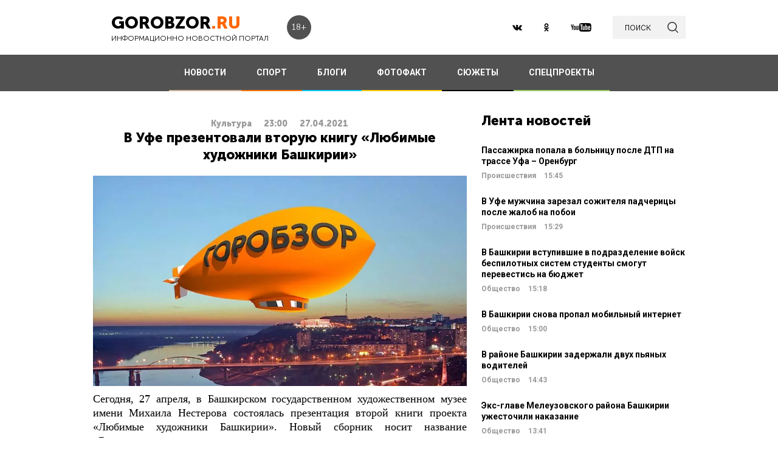

--- FILE ---
content_type: text/html; charset=UTF-8
request_url: https://gorobzor.ru/novosti/kultura/55909-v-ufe-prezentovali-vtoruyu-knigu-lyubimye-hudozhniki-bashkirii
body_size: 13984
content:
<!DOCTYPE html>
<html lang="ru-RU">
<head>






    <meta charset="UTF-8">
    <meta name="viewport" content="width=device-width, initial-scale=1">
    <meta name="viewport" content="width=device-width, initial-scale=1.0, maximum-scale=5.0">
    <meta name="yandex-verification" content="81f895f1150c3325"/>
    <link rel="icon" type="image/png" href="https://gorobzor.ru/images/xfavicon.png.pagespeed.ic.HXxD9uP7T8.webp"/>
    
    <title>В Уфе презентовали вторую книгу «Любимые художники Башкирии» — Новости Уфы и Башкирии</title>
	<meta name="image_src" content="https://gorobzor.ru/images/news-no-photo.jpg">
<meta name="referrer" content="origin">
<meta name="rights" content="GOROBZOR.RU">
<meta name="geo.region" content="RU-UFA">
<meta name="og:site_name" content="GOROBZOR.RU">
<meta property="og:updated_time" content="2021-04-27 23:00">
<meta property="og:image:secure_url" content="https://gorobzor.ru/novosti/kultura/55909-v-ufe-prezentovali-vtoruyu-knigu-lyubimye-hudozhniki-bashkirii">
<meta property="og:locality" content="Уфа">
<meta property="og:country_name" content="Россия">
<meta property="article:published_time" content="2021-04-27T23:00:00+05:00">
<meta property="article:modified_time" content="2021-04-27T23:00:00+05:00">
<meta property="article:section" content="Культура">
<meta property="article:tag" content="">
<meta name="robots" content="follow, index">
<meta itemscope="" itemprop="mainEntityOfPage" itemtype="https://schema.org/WebPage" itemid="https://gorobzor.ru/novosti/kultura/55909-v-ufe-prezentovali-vtoruyu-knigu-lyubimye-hudozhniki-bashkirii">
<meta name="description" content="В Уфе презентовали вторую книгу «Любимые художники Башкирии»">
<meta property="og:description" content="В Уфе презентовали вторую книгу «Любимые художники Башкирии»">
<meta name="twitter:description" content="В Уфе презентовали вторую книгу «Любимые художники Башкирии»">
<meta name="title" content="В Уфе презентовали вторую книгу «Любимые художники Башкирии»">
<meta property="fb:app_id" content="1194290054030690">
<meta property="og:title" content="В Уфе презентовали вторую книгу «Любимые художники Башкирии»">
<meta property="og:type" content="article">
<meta property="og:url" content="https://gorobzor.ru/novosti/kultura/55909-v-ufe-prezentovali-vtoruyu-knigu-lyubimye-hudozhniki-bashkirii">
<meta property="og:image" content="https://gorobzor.ru/images/news-no-photo.jpg">
<meta property="og:image:url" content="https://gorobzor.ru/images/news-no-photo.jpg">
<meta property="og:image:width" content="810">
<meta property="og:image:height" content="456">
<meta name="twitter:card" content="summary">
<meta name="twitter:title" content="В Уфе презентовали вторую книгу «Любимые художники Башкирии»">
<meta name="twitter:image:src" content="https://gorobzor.ru/images/news-no-photo.jpg">
<meta name="twitter:domain" content="https://gorobzor.ru">
<link href="/build/public-new/A.public.css,qv=0.4.pagespeed.cf.h1H1jPPaCC.css" rel="stylesheet">    
            <meta name="verify-admitad" content="7db9303169"/>
        <meta http-equiv="x-dns-prefetch-control" content="on">

    <link rel="preload" href="https://gorobzor.ru/build/public-new/fonts/MuseoSansCyrl700/MuseoSansCyrl700.woff2" as="font" type="font/woff2" crossorigin="anonymous">
    <link rel="preload" href="https://gorobzor.ru/build/public-new/fonts/MuseoSansCyrl300/MuseoSansCyrl300.woff2" as="font" type="font/woff2" crossorigin="anonymous">
    <link rel="preload" href="https://gorobzor.ru/build/public-new/fonts/MuseoSansCyrl900/MuseoSansCyrl900.woff2" as="font" type="font/woff2" crossorigin="anonymous">


   
    

    <meta name="csrf-param" content="_csrf">
    <meta name="csrf-token" content="o7NmeFGJa89WO7M5HOnyirrTW3oG6rxj86y75b6VlM7C2iUfC_gilhBrhGpOjcbi9p4BOTaI1y6q6-y0j-fsmA==">


    <script type="text/javascript">var app={site:'https://gorobzor.ru'};</script>

      
     <script src="https://widget.adplay.ru/fn/launch2285420.js" async charset="UTF-8"></script>
<script async src="https://jsn.24smi.net/smi.js"></script>
     
 </head>
<body>


        <div id="main-wrapper">
        <header id="main-header" class="c-main-header">
            <div class="c-main-header__content">
                <div class="c-main-header__item">
                    <a href="https://gorobzor.ru" class="c-logo-container">
                        <div class="c-logo-container__text">
                            <p class="c-logo-container__name">gorobzor<span class="c-logo-container__name-ru">.ru</span></p>
                            <p class="c-logo-container__slogan">информационно новостной портал</p>
                        </div>
                        <div class="c-logo-container__label">18+</div>
                    </a>
                </div>
                <div class="c-main-header__item">
                    <div class="c-main-header__c-weather c-weather">
                        <div class="c-weather__date">
                            <div class="c-weather__date-count">21</div>
                            <div class="c-weather__date-col">
                                <div class="c-weather__date-month">январь</div>
                                <div class="c-weather__date-day">среда</div>
                            </div>
                        </div>
                        <div class="c-weather__header">
                            <div class="c-weather__city">Уфа</div>
                           <!-- <div class="c-weather__info">
                                <span>0º</span>
                                <img class="c-weather__info-icon" src="https://gorobzor.ru/images/ya-weather/ovc.svg" alt="0º">
                            </div>-->
                        </div>
                    </div>
                </div>
                <div class="c-main-header__item">
                    <div class="c-main-header__c-social c-social">
                        <a href="https://vk.ru/gorobzor" class="c-social__item" target="_blank" rel="nofollow noopenner"><img class="lazyload" data-src="https://gorobzor.ru/images/vk.svg" alt=""></a>
                        
                        <a href="https://www.ok.ru/ufagorobzor.ru" class="c-social__item" target="_blank" rel="nofollow noopenner"><img class="lazyload" data-src="https://gorobzor.ru/images/ok.svg" alt=""></a>
                     <!--	   <a href="https://www.instagram.com/gorobzor/?hl=ru" class="c-social__item" target="_blank" rel="nofollow"><img src="https://gorobzor.ru/images/i.svg" alt=""></a>-->
                        <a href="https://www.youtube.com/channel/UCZqDkmZ_j3k39I-geF3_m_w" class="c-social__item" target="_blank" rel="nofollow noopenner"><img class="lazyload" data-src="https://gorobzor.ru/images/yb.svg" alt=""></a>
                        
                    </div>
                    <a href="/search" class="c-search-button">
                        <div>поиск</div>
                        <img src="https://gorobzor.ru/images/search-loop.svg" alt="">
                    </a>
                </div>
            </div>
        </header>
        <div class="c-main-nav">
            <div class="c-main-nav__content">
                <div class="c-main-nav__mob">
                    <div class="c-main-nav__mob-item">
                        <div class="c-main-nav__mob-a js-mob-menu-open">
                            <img src="https://gorobzor.ru/images/hamburger.svg" alt="" class="c-main-nav__mob-img">
                        </div>
                                                    <a href="/" class="c-main-nav__back-arr">
                                <img src="https://gorobzor.ru/images/back-page-white.svg" alt="" class="c-main-nav__mob-img">
                            </a>
                                            </div>
                    <div class="c-main-nav__mob-item">
                        <a href="https://gorobzor.ru" class="c-main-nav__c-logo-container c-logo-container">
                            <div class="c-logo-container__text">
                                <p class="c-logo-container__name">gorobzor<span class="c-logo-container__name-ru">.ru</span></p>
                                <p class="c-logo-container__slogan">информационно новостной портал</p>
                            </div>
                        </a>
                    </div>
                    <div class="c-main-nav__mob-item">
                        <div class="c-main-nav__mob-label">
                            18+
                        </div>
                    </div>
                </div>
                <nav id="js-mob-menu" class="c-main-nav__menu">
                    <div class="c-main-nav__menu-arr js-mob-menu-close"></div>
                    <a href="/novosti" class="c-main-nav__menu-item c-main-nav__menu-item_type_news
                        ">
                        НОВОСТИ</a>
                    <a href="/novosti-sporta" class="c-main-nav__menu-item c-main-nav__menu-item_type_news
                        " style="border-bottom-color: #FF7300;">
                        СПОРТ</a>
                    
                    
                    <a href="/blogi" class="c-main-nav__menu-item c-main-nav__menu-item_type_blog
                        ">
                        БЛОГИ</a>
                    <a href="/fotofakt" class="c-main-nav__menu-item c-main-nav__menu-item_type_fotofact
                        ">
                        ФОТОФАКТ</a>
  <a href="/stories" class="c-main-nav__menu-item c-main-nav__menu-item_type_story
                        ">
                        СЮЖЕТЫ</a>

                  
                                        
	     


<a href="/specproekty" class="c-main-nav__menu-item c-main-nav__menu-item_type_gorref
                        ">
                        СПЕЦПРОЕКТЫ</a>
                   
                </nav>
            </div>
        </div>



		<main id="main-content">
            
            <link rel="amphtml" href="https://gorobzor.ru/amp/novosti/kultura/55909-v-ufe-prezentovali-vtoruyu-knigu-lyubimye-hudozhniki-bashkirii">

 <script type="application/ld+json" async>
            {
        "@context": "http://schema.org",
        "@type": "NewsArticle",
        "headline": "В Уфе презентовали вторую книгу «Любимые художники Башкирии»",

        "datePublished": "2021-04-27T23:00:00+05:00",
        "dateModified":  "2021-05-20T21:19:26+05:00",
        "description": "В Уфе презентовали вторую книгу «Любимые художники Башкирии»",
        "mainEntityOfPage": "https://gorobzor.ru/novosti/kultura/55909-v-ufe-prezentovali-vtoruyu-knigu-lyubimye-hudozhniki-bashkirii",
        "author": {
          "@type": "Organization",
          "name": "GOROBZOR.RU"
        },
        "publisher": {
          "@type": "Organization",
          "name": "GOROBZOR.RU",
          "logo": {
            "@type": "ImageObject",
            "url": "https://gorobzor.ru/images/logoheader.jpg"
          }
        },
        "image": [
          "https://gorobzor.ru/images/news-no-photo.jpg"
        ]
      }
    </script>
        <style>.mgid_logo{display:none!important}</style>





<div class="c-layout-news">
    <div class="c-layout-news__content">
        <div class="c-layout-news__inner">
            <div class="c-layout-news__article">
				                <div id="js-page-content" class="c-page-content">
                    <article class="c-page-content__inner">
                        <div class="c-page-content__n-header" style="padding: 20px 0 0 0">
                            <p class="c-page-content__n-cat">Культура</p>
                            <time class="c-page-content__n-time" datetime="2021-04-27T23:00:00+05:00">
                                <span class="c-page-content__n-time-clock">23:00</span>
                                <span class="c-page-content__n-time-date">27.04.2021</span>
                            </time>
                            
                        </div>

                                            <div class="c-page-content__content">
                            
                            <h1>В Уфе презентовали вторую книгу «Любимые художники Башкирии»<span style="display: none;"> - новости Уфы и Башкирии</span></h1>
                                              <figure style="min-height:300px">
                                <img data-src="https://gorobzor.ru/images/xnews-no-photo.jpg.pagespeed.ic.5E_KFjrsG3.webp" class="lazyload" data-sizes="auto" alt="В Уфе презентовали вторую книгу «Любимые художники Башкирии»" title="В Уфе презентовали вторую книгу «Любимые художники Башкирии»"/>
                            </figure>                       

                            
<p style="text-align: justify;">Сегодня, 27 апреля, в Башкирском государственном художественном музее имени Михаила Нестерова состоялась презентация второй книги проекта «Любимые художники Башкирии». Новый сборник носит название «Башкирия – кладезь талантов».</p>
<p style="text-align: justify;">Просветительский проект о местных художниках был запущен в 2017 году краеведом Наилем Махмутовым. Основная идея в том, чтобы повысить уровень  узнаваемости башкирских художников в России и за рубежом. В рамках проекта проводятся мастер-классы, выставки, концерты и викторины. В своих книгах Наилю Махмутову удалось охватить творчество признанных мастеров и пока малоизвестных самородков.</p>
<blockquote>
<p style="text-align: justify;">«Наши башкирские художники – это своего рода бриллианты, но пока недооцененные. Мы хотим их поставить под лучи прожекторов, чтобы все приходили в восхищение от их творчества. Мы будем делать и выставки, и презентации. Везде, где можно популяризировать художников, рассказывать о них», - сказал он на презентации книги.</p>
</blockquote>
<p style="text-align: justify;">Второй том книги, как и первый, был выпущен издательством «Лето» в серии «Земляки». Издатель обеих сборников – Ольга Хазиахметова. Тираж издания составил 1 тысячу экземпляров, часть книг получили участники презентации в качестве подарков.</p>
<p style="text-align: justify;">Ознакомиться с работами художников Башкирии можно <a href="http://artrb.ru/galleries/" target="_blank">на сайте проекта</a>.</p>
<p style="text-align: justify;">Ранее ГорОбзор.ру <a href="/novosti/kultura/53117-istoriya-ufimskogo-roka-vlast-i-sovremennye-zvezdy-intervyu-s-kraevedom-nailem-mahmutovym" target="_blank">публиковал</a> интервью с Наилем Махмутовым – мы побеседовали о истории уфимского рока, власти и современных «звездах».</p>
<p><strong>Дорогие читатели! Приглашаем Вас присоединиться к обсуждению новости в наших группах в социальных сетях - </strong><a href="https://vk.com/gorobzor" target="_blank"><strong>ВК</strong></a><strong> и </strong><a href="https://www.facebook.com/groups/767685620045539/members/" target="_blank"><strong>Facebook</strong></a></p>


                                                                                </div>
                    </article>
                    <div class="c-sp_10"></div>
                </div>

                <div class="sm-block">

                 


                    
                				
                        <!-- Composite Start
                     
                         Composite End -->

                                                
                	                    

                </div>
                <div class="sm-none">
                    <!--<div data-la-block="b2b61a4f-6450-479a-a694-11da683ddfe8"></div>-->


                        
                       

                </div>
				 <div class="sm">

					<!-------------------------->

					
					
					

<!-- Код вставки на место отображения виджета -->
<div class="smi24__informer smi24__auto" data-smi-blockid="31715"></div>
<div class="smi24__informer smi24__auto" data-smi-blockid="31716"></div>
<script>(window.smiq=window.smiq||[]).push({});</script>


													</div>
            </div>
            <div class="c-layout-news__social">
                <div class="c-layout-news__social-block">
                    <!-- Социальные кнопки -->
                </div>
            </div>
        </div>

        <div class="c-layout-news__other">
            <div class="c-sp_20"></div>
                            <section class="c-news-dop">
                    <div class="c-news-dop__header">
                        <p class="c-h">
                                                            <a href="https://gorobzor.ru/novosti_themi/nail-mahmutov" title="Наиль Махмутов" class="c-h__black"> Ранее по теме </a>
                            
                        </p>
                    </div>
                    <div class="c-news-dop__content">
                        <div class="c-news-n-cards js-ajax-load-wrapper" id="js-grid-news2" data-url="/news/get-theme-news?id=55909">
                                <article class="c-news-n-cards__c-news-n-card c-news-n-card" data-date="2021-05-26 12:30:29">
        <div class="c-news-n-card__container">
            <div class="c-news-n-card__content">
                <h3 class="c-news-n-card__h">«Был очень светлым человеком»: пять лет со дня смерти первого гитариста «ДДТ» Рустэма Асанбаева</h3>
                <div class="c-news-n-card__footer">
                                        <div class="c-news-n-card__cat">Общество</div>
                    <time class="c-news-n-card__date" datetime="2021-05-26T12:30:29+05:00">
                        <span class="c-news-n-card__date-time">12:30</span> 26.05.2021                    </time>
                </div>
            </div>
            <div role="img" aria-label="«Был очень светлым человеком»: пять лет со дня смерти первого гитариста «ДДТ» Рустэма Асанбаева" class="c-news-n-card__image">
                                <div class="c-news-n-card__image-inner" width="105" height="105">
                    <img data-src="https://gorobzor.ru/images/xnews-no-photo.jpg.pagespeed.ic.5E_KFjrsG3.webp" class="lazyload c-news-n-card__image-inner-in" alt="«Был очень светлым человеком»: пять лет со дня смерти первого гитариста «ДДТ» Рустэма Асанбаева" title="«Был очень светлым человеком»: пять лет со дня смерти первого гитариста «ДДТ» Рустэма Асанбаева">
                </div>
            </div>
        </div>
        <a href="/novosti/obschestvo/56144-byl-ochen-svetlym-chelovekom-pyat-let-so-dnya-smerti-pervogo-gitarista-ddt-rustema-asanbaeva" class="c-news-n-card__more" title="«Был очень светлым человеком»: пять лет со дня смерти первого гитариста «ДДТ» Рустэма Асанбаева">Читать далее</a>
    </article>
            <article class="c-news-n-cards__c-news-n-card c-news-n-card" data-date="2021-03-28 22:13:04">
        <div class="c-news-n-card__container">
            <div class="c-news-n-card__content">
                <h3 class="c-news-n-card__h">«По “следам” легенд уфимского рок-н-ролла»: воспоминания Павла Панова</h3>
                <div class="c-news-n-card__footer">
                                        <div class="c-news-n-card__cat">Культура</div>
                    <time class="c-news-n-card__date" datetime="2021-03-28T22:13:04+05:00">
                        <span class="c-news-n-card__date-time">22:13</span> 28.03.2021                    </time>
                </div>
            </div>
            <div role="img" aria-label="«По “следам” легенд уфимского рок-н-ролла»: воспоминания Павла Панова" class="c-news-n-card__image">
                                <div class="c-news-n-card__image-inner" width="105" height="105">
                    <img data-src="https://gorobzor.ru/images/xnews-no-photo.jpg.pagespeed.ic.5E_KFjrsG3.webp" class="lazyload c-news-n-card__image-inner-in" alt="«По “следам” легенд уфимского рок-н-ролла»: воспоминания Павла Панова" title="«По “следам” легенд уфимского рок-н-ролла»: воспоминания Павла Панова">
                </div>
            </div>
        </div>
        <a href="/novosti/kultura/53817-po-sledam-legend-ufimskogo-rok-n-rolla-vospominaniya-pavla-panova" class="c-news-n-card__more" title="«По “следам” легенд уфимского рок-н-ролла»: воспоминания Павла Панова">Читать далее</a>
    </article>
            <article class="c-news-n-cards__c-news-n-card c-news-n-card" data-date="2021-03-18 12:21:01">
        <div class="c-news-n-card__container">
            <div class="c-news-n-card__content">
                <h3 class="c-news-n-card__h">«По “следам” легенд уфимского рок-н-ролла»: рок-н-ролл на танцплощадках и во дворцах культуры</h3>
                <div class="c-news-n-card__footer">
                                        <div class="c-news-n-card__cat">Культура</div>
                    <time class="c-news-n-card__date" datetime="2021-03-18T12:21:01+05:00">
                        <span class="c-news-n-card__date-time">12:21</span> 18.03.2021                    </time>
                </div>
            </div>
            <div role="img" aria-label="«По “следам” легенд уфимского рок-н-ролла»: рок-н-ролл на танцплощадках и во дворцах культуры" class="c-news-n-card__image">
                                <div class="c-news-n-card__image-inner" width="105" height="105">
                    <img data-src="https://gorobzor.ru/images/xnews-no-photo.jpg.pagespeed.ic.5E_KFjrsG3.webp" class="lazyload c-news-n-card__image-inner-in" alt="«По “следам” легенд уфимского рок-н-ролла»: рок-н-ролл на танцплощадках и во дворцах культуры" title="«По “следам” легенд уфимского рок-н-ролла»: рок-н-ролл на танцплощадках и во дворцах культуры">
                </div>
            </div>
        </div>
        <a href="/novosti/kultura/53442-po-sledam-legend-ufimskogo-rok-n-rolla-rok-n-roll-na-tancploschadkah-i-vo-dvorcah-kultury" class="c-news-n-card__more" title="«По “следам” легенд уфимского рок-н-ролла»: рок-н-ролл на танцплощадках и во дворцах культуры">Читать далее</a>
    </article>
            <article class="c-news-n-cards__c-news-n-card c-news-n-card" data-date="2021-03-09 20:45:04">
        <div class="c-news-n-card__container">
            <div class="c-news-n-card__content">
                <h3 class="c-news-n-card__h">История уфимского рока, власть и современные «звезды»: интервью с краеведом Наилем Махмутовым</h3>
                <div class="c-news-n-card__footer">
                                        <div class="c-news-n-card__cat">Культура</div>
                    <time class="c-news-n-card__date" datetime="2021-03-09T20:45:04+05:00">
                        <span class="c-news-n-card__date-time">20:45</span> 09.03.2021                    </time>
                </div>
            </div>
            <div role="img" aria-label="История уфимского рока, власть и современные «звезды»: интервью с краеведом Наилем Махмутовым" class="c-news-n-card__image">
                                <div class="c-news-n-card__image-inner" width="105" height="105">
                    <img data-src="https://gorobzor.ru/images/xnews-no-photo.jpg.pagespeed.ic.5E_KFjrsG3.webp" class="lazyload c-news-n-card__image-inner-in" alt="История уфимского рока, власть и современные «звезды»: интервью с краеведом Наилем Махмутовым" title="История уфимского рока, власть и современные «звезды»: интервью с краеведом Наилем Махмутовым">
                </div>
            </div>
        </div>
        <a href="/novosti/kultura/53117-istoriya-ufimskogo-roka-vlast-i-sovremennye-zvezdy-intervyu-s-kraevedom-nailem-mahmutovym" class="c-news-n-card__more" title="История уфимского рока, власть и современные «звезды»: интервью с краеведом Наилем Махмутовым">Читать далее</a>
    </article>
                                </div>
                    </div>
                </section>

                <div id="js-preloader" class="c-preload is-loader h-hide"></div>
                <div class="c-sp_20"></div>
                <div class="c-button-load-more js-load-more">Показать еще новости по теме</div>
                <div class="c-sp_50"></div>
            
                            <div class="c-sp_20"></div>
                          
                        
                        <!--<div class="c-sp_15"></div>-->
                        <!--<div class="c-sp_20"></div>-->


			<div>
	            <section class="c-news-dop">
	                <div class="c-news-dop__header">
	                    <p class="c-h">
	                        Читайте также
	                    </p>
	                </div>
	                <div class="c-news-dop__content">
	                    <div class="c-news-n-cards js-ajax-load-wrapper" id="js-grid-news1" data-url="/news-new/get-also-news" data-categoryId="11">
	                            <article class="c-news-n-cards__c-news-n-card c-news-n-card" data-date="2021-03-28 22:13:04">
        <div class="c-news-n-card__container">
            <div class="c-news-n-card__content">
                <h3 class="c-news-n-card__h">«По “следам” легенд уфимского рок-н-ролла»: воспоминания Павла Панова</h3>
                <div class="c-news-n-card__footer">
                                        <div class="c-news-n-card__cat">Культура</div>
                    <time class="c-news-n-card__date" datetime="2021-03-28T22:13:04+05:00">
                        <span class="c-news-n-card__date-time">22:13</span> 28.03.2021                    </time>
                </div>
            </div>
            <div role="img" aria-label="«По “следам” легенд уфимского рок-н-ролла»: воспоминания Павла Панова" class="c-news-n-card__image">
                                <div class="c-news-n-card__image-inner" width="105" height="105">
                    <img data-src="https://gorobzor.ru/images/xnews-no-photo.jpg.pagespeed.ic.5E_KFjrsG3.webp" class="lazyload c-news-n-card__image-inner-in" alt="«По “следам” легенд уфимского рок-н-ролла»: воспоминания Павла Панова" title="«По “следам” легенд уфимского рок-н-ролла»: воспоминания Павла Панова">
                </div>
            </div>
        </div>
        <a href="/novosti/kultura/53817-po-sledam-legend-ufimskogo-rok-n-rolla-vospominaniya-pavla-panova" class="c-news-n-card__more" title="«По “следам” легенд уфимского рок-н-ролла»: воспоминания Павла Панова">Читать далее</a>
    </article>
            <article class="c-news-n-cards__c-news-n-card c-news-n-card" data-date="2021-03-18 12:21:01">
        <div class="c-news-n-card__container">
            <div class="c-news-n-card__content">
                <h3 class="c-news-n-card__h">«По “следам” легенд уфимского рок-н-ролла»: рок-н-ролл на танцплощадках и во дворцах культуры</h3>
                <div class="c-news-n-card__footer">
                                        <div class="c-news-n-card__cat">Культура</div>
                    <time class="c-news-n-card__date" datetime="2021-03-18T12:21:01+05:00">
                        <span class="c-news-n-card__date-time">12:21</span> 18.03.2021                    </time>
                </div>
            </div>
            <div role="img" aria-label="«По “следам” легенд уфимского рок-н-ролла»: рок-н-ролл на танцплощадках и во дворцах культуры" class="c-news-n-card__image">
                                <div class="c-news-n-card__image-inner" width="105" height="105">
                    <img data-src="https://gorobzor.ru/images/xnews-no-photo.jpg.pagespeed.ic.5E_KFjrsG3.webp" class="lazyload c-news-n-card__image-inner-in" alt="«По “следам” легенд уфимского рок-н-ролла»: рок-н-ролл на танцплощадках и во дворцах культуры" title="«По “следам” легенд уфимского рок-н-ролла»: рок-н-ролл на танцплощадках и во дворцах культуры">
                </div>
            </div>
        </div>
        <a href="/novosti/kultura/53442-po-sledam-legend-ufimskogo-rok-n-rolla-rok-n-roll-na-tancploschadkah-i-vo-dvorcah-kultury" class="c-news-n-card__more" title="«По “следам” легенд уфимского рок-н-ролла»: рок-н-ролл на танцплощадках и во дворцах культуры">Читать далее</a>
    </article>
            <article class="c-news-n-cards__c-news-n-card c-news-n-card" data-date="2021-03-17 17:04:06">
        <div class="c-news-n-card__container">
            <div class="c-news-n-card__content">
                <h3 class="c-news-n-card__h">В селе Башкирии обновили дом культуры</h3>
                <div class="c-news-n-card__footer">
                                        <div class="c-news-n-card__cat">Культура</div>
                    <time class="c-news-n-card__date" datetime="2021-03-17T17:04:06+05:00">
                        <span class="c-news-n-card__date-time">17:04</span> 17.03.2021                    </time>
                </div>
            </div>
            <div role="img" aria-label="В селе Башкирии обновили дом культуры" class="c-news-n-card__image">
                                <div class="c-news-n-card__image-inner" width="105" height="105">
                    <img data-src="https://gorobzor.ru/images/xnews-no-photo.jpg.pagespeed.ic.5E_KFjrsG3.webp" class="lazyload c-news-n-card__image-inner-in" alt="В селе Башкирии обновили дом культуры" title="В селе Башкирии обновили дом культуры">
                </div>
            </div>
        </div>
        <a href="/novosti/kultura/53405-v-sele-bashkirii-obnovili-dom-kultury" class="c-news-n-card__more" title="В селе Башкирии обновили дом культуры">Читать далее</a>
    </article>
            <article class="c-news-n-cards__c-news-n-card c-news-n-card" data-date="2021-03-11 14:42:13">
        <div class="c-news-n-card__container">
            <div class="c-news-n-card__content">
                <h3 class="c-news-n-card__h">Мурат Абдульманов обвинил чиновников и артистов Башкирии в «распиливании» бюджета</h3>
                <div class="c-news-n-card__footer">
                                        <div class="c-news-n-card__cat">Культура</div>
                    <time class="c-news-n-card__date" datetime="2021-03-11T14:42:13+05:00">
                        <span class="c-news-n-card__date-time">14:42</span> 11.03.2021                    </time>
                </div>
            </div>
            <div role="img" aria-label="Мурат Абдульманов обвинил чиновников и артистов Башкирии в «распиливании» бюджета" class="c-news-n-card__image">
                                <div class="c-news-n-card__image-inner" width="105" height="105">
                    <img data-src="https://gorobzor.ru/images/xnews-no-photo.jpg.pagespeed.ic.5E_KFjrsG3.webp" class="lazyload c-news-n-card__image-inner-in" alt="Мурат Абдульманов обвинил чиновников и артистов Башкирии в «распиливании» бюджета" title="Мурат Абдульманов обвинил чиновников и артистов Башкирии в «распиливании» бюджета">
                </div>
            </div>
        </div>
        <a href="/novosti/kultura/53180-murat-abdulmanov-obvinil-chinovnikov-i-artistov-bashkirii-v-raspilivanii-byudzheta" class="c-news-n-card__more" title="Мурат Абдульманов обвинил чиновников и артистов Башкирии в «распиливании» бюджета">Читать далее</a>
    </article>
            <article class="c-news-n-cards__c-news-n-card c-news-n-card" data-date="2021-03-10 14:54:43">
        <div class="c-news-n-card__container">
            <div class="c-news-n-card__content">
                <h3 class="c-news-n-card__h">«Колхоз»: внук заслуженного артиста БАССР жестко высказался о башкирской эстраде</h3>
                <div class="c-news-n-card__footer">
                                        <div class="c-news-n-card__cat">Культура</div>
                    <time class="c-news-n-card__date" datetime="2021-03-10T14:54:43+05:00">
                        <span class="c-news-n-card__date-time">14:54</span> 10.03.2021                    </time>
                </div>
            </div>
            <div role="img" aria-label="«Колхоз»: внук заслуженного артиста БАССР жестко высказался о башкирской эстраде" class="c-news-n-card__image">
                                <div class="c-news-n-card__image-inner" width="105" height="105">
                    <img data-src="https://gorobzor.ru/images/xnews-no-photo.jpg.pagespeed.ic.5E_KFjrsG3.webp" class="lazyload c-news-n-card__image-inner-in" alt="«Колхоз»: внук заслуженного артиста БАССР жестко высказался о башкирской эстраде" title="«Колхоз»: внук заслуженного артиста БАССР жестко высказался о башкирской эстраде">
                </div>
            </div>
        </div>
        <a href="/novosti/kultura/53142-kolhoz-vnuk-zasluzhennogo-artista-bassr-zhestko-vyskazalsya-o-bashkirskoy-estrade" class="c-news-n-card__more" title="«Колхоз»: внук заслуженного артиста БАССР жестко высказался о башкирской эстраде">Читать далее</a>
    </article>
            <article class="c-news-n-cards__c-news-n-card c-news-n-card" data-date="2021-03-09 20:45:04">
        <div class="c-news-n-card__container">
            <div class="c-news-n-card__content">
                <h3 class="c-news-n-card__h">История уфимского рока, власть и современные «звезды»: интервью с краеведом Наилем Махмутовым</h3>
                <div class="c-news-n-card__footer">
                                        <div class="c-news-n-card__cat">Культура</div>
                    <time class="c-news-n-card__date" datetime="2021-03-09T20:45:04+05:00">
                        <span class="c-news-n-card__date-time">20:45</span> 09.03.2021                    </time>
                </div>
            </div>
            <div role="img" aria-label="История уфимского рока, власть и современные «звезды»: интервью с краеведом Наилем Махмутовым" class="c-news-n-card__image">
                                <div class="c-news-n-card__image-inner" width="105" height="105">
                    <img data-src="https://gorobzor.ru/images/xnews-no-photo.jpg.pagespeed.ic.5E_KFjrsG3.webp" class="lazyload c-news-n-card__image-inner-in" alt="История уфимского рока, власть и современные «звезды»: интервью с краеведом Наилем Махмутовым" title="История уфимского рока, власть и современные «звезды»: интервью с краеведом Наилем Махмутовым">
                </div>
            </div>
        </div>
        <a href="/novosti/kultura/53117-istoriya-ufimskogo-roka-vlast-i-sovremennye-zvezdy-intervyu-s-kraevedom-nailem-mahmutovym" class="c-news-n-card__more" title="История уфимского рока, власть и современные «звезды»: интервью с краеведом Наилем Махмутовым">Читать далее</a>
    </article>
            <article class="c-news-n-cards__c-news-n-card c-news-n-card" data-date="2021-01-27 12:55:59">
        <div class="c-news-n-card__container">
            <div class="c-news-n-card__content">
                <h3 class="c-news-n-card__h">В Башкирии ушла из жизни одна из первых участниц ансамбля «Русские узоры»</h3>
                <div class="c-news-n-card__footer">
                                        <div class="c-news-n-card__cat">Культура</div>
                    <time class="c-news-n-card__date" datetime="2021-01-27T12:55:59+05:00">
                        <span class="c-news-n-card__date-time">12:55</span> 27.01.2021                    </time>
                </div>
            </div>
            <div role="img" aria-label="В Башкирии ушла из жизни одна из первых участниц ансамбля «Русские узоры»" class="c-news-n-card__image">
                                <div class="c-news-n-card__image-inner" width="105" height="105">
                    <img data-src="https://gorobzor.ru/images/xnews-no-photo.jpg.pagespeed.ic.5E_KFjrsG3.webp" class="lazyload c-news-n-card__image-inner-in" alt="В Башкирии ушла из жизни одна из первых участниц ансамбля «Русские узоры»" title="В Башкирии ушла из жизни одна из первых участниц ансамбля «Русские узоры»">
                </div>
            </div>
        </div>
        <a href="/novosti/kultura/51757-v-bashkirii-ushla-iz-zhizni-odna-iz-pervyh-uchastnic-ansamblya-russkie-uzory" class="c-news-n-card__more" title="В Башкирии ушла из жизни одна из первых участниц ансамбля «Русские узоры»">Читать далее</a>
    </article>
            <article class="c-news-n-cards__c-news-n-card c-news-n-card" data-date="2021-01-26 20:00:21">
        <div class="c-news-n-card__container">
            <div class="c-news-n-card__content">
                <h3 class="c-news-n-card__h">В Башкирии вспоминают популярную певицу Василю Фаттахову</h3>
                <div class="c-news-n-card__footer">
                                        <div class="c-news-n-card__cat">Культура</div>
                    <time class="c-news-n-card__date" datetime="2021-01-26T20:00:21+05:00">
                        <span class="c-news-n-card__date-time">20:00</span> 26.01.2021                    </time>
                </div>
            </div>
            <div role="img" aria-label="В Башкирии вспоминают популярную певицу Василю Фаттахову" class="c-news-n-card__image">
                                <div class="c-news-n-card__image-inner" width="105" height="105">
                    <img data-src="https://gorobzor.ru/images/xnews-no-photo.jpg.pagespeed.ic.5E_KFjrsG3.webp" class="lazyload c-news-n-card__image-inner-in" alt="В Башкирии вспоминают популярную певицу Василю Фаттахову" title="В Башкирии вспоминают популярную певицу Василю Фаттахову">
                </div>
            </div>
        </div>
        <a href="/novosti/kultura/51737-v-bashkirii-vspominayut-populyarnuyu-pevicu-vasilyu-fattahovu" class="c-news-n-card__more" title="В Башкирии вспоминают популярную певицу Василю Фаттахову">Читать далее</a>
    </article>
            <article class="c-news-n-cards__c-news-n-card c-news-n-card" data-date="2021-01-21 18:30:18">
        <div class="c-news-n-card__container">
            <div class="c-news-n-card__content">
                <h3 class="c-news-n-card__h">На улице Кирова в Уфе может быть построен «Парк искусств»</h3>
                <div class="c-news-n-card__footer">
                                        <div class="c-news-n-card__cat">Культура</div>
                    <time class="c-news-n-card__date" datetime="2021-01-21T18:30:18+05:00">
                        <span class="c-news-n-card__date-time">18:30</span> 21.01.2021                    </time>
                </div>
            </div>
            <div role="img" aria-label="На улице Кирова в Уфе может быть построен «Парк искусств»" class="c-news-n-card__image">
                                <div class="c-news-n-card__image-inner" width="105" height="105">
                    <img data-src="https://gorobzor.ru/images/xnews-no-photo.jpg.pagespeed.ic.5E_KFjrsG3.webp" class="lazyload c-news-n-card__image-inner-in" alt="На улице Кирова в Уфе может быть построен «Парк искусств»" title="На улице Кирова в Уфе может быть построен «Парк искусств»">
                </div>
            </div>
        </div>
        <a href="/novosti/kultura/51576-na-ulice-kirova-v-ufe-mozhet-byt-postroen-park-iskusstv" class="c-news-n-card__more" title="На улице Кирова в Уфе может быть построен «Парк искусств»">Читать далее</a>
    </article>
            <article class="c-news-n-cards__c-news-n-card c-news-n-card" data-date="2021-01-10 06:00:00">
        <div class="c-news-n-card__container">
            <div class="c-news-n-card__content">
                <h3 class="c-news-n-card__h">Куда сходить в Уфе 10 января: афиша выходного дня</h3>
                <div class="c-news-n-card__footer">
                                        <div class="c-news-n-card__cat">Культура</div>
                    <time class="c-news-n-card__date" datetime="2021-01-10T06:00:00+05:00">
                        <span class="c-news-n-card__date-time">06:00</span> 10.01.2021                    </time>
                </div>
            </div>
            <div role="img" aria-label="Куда сходить в Уфе 10 января: афиша выходного дня" class="c-news-n-card__image">
                                <div class="c-news-n-card__image-inner" width="105" height="105">
                    <img data-src="https://gorobzor.ru/images/xnews-no-photo.jpg.pagespeed.ic.5E_KFjrsG3.webp" class="lazyload c-news-n-card__image-inner-in" alt="Куда сходить в Уфе 10 января: афиша выходного дня" title="Куда сходить в Уфе 10 января: афиша выходного дня">
                </div>
            </div>
        </div>
        <a href="/novosti/kultura/51170-kuda-shodit-v-ufe-10-yanvarya-afisha-vyhodnogo-dnya" class="c-news-n-card__more" title="Куда сходить в Уфе 10 января: афиша выходного дня">Читать далее</a>
    </article>
            <article class="c-news-n-cards__c-news-n-card c-news-n-card" data-date="2021-01-09 06:00:00">
        <div class="c-news-n-card__container">
            <div class="c-news-n-card__content">
                <h3 class="c-news-n-card__h">Куда сходить в Уфе 9 января: афиша выходного дня</h3>
                <div class="c-news-n-card__footer">
                                        <div class="c-news-n-card__cat">Культура</div>
                    <time class="c-news-n-card__date" datetime="2021-01-09T06:00:00+05:00">
                        <span class="c-news-n-card__date-time">06:00</span> 09.01.2021                    </time>
                </div>
            </div>
            <div role="img" aria-label="Куда сходить в Уфе 9 января: афиша выходного дня" class="c-news-n-card__image">
                                <div class="c-news-n-card__image-inner" width="105" height="105">
                    <img data-src="https://gorobzor.ru/images/xnews-no-photo.jpg.pagespeed.ic.5E_KFjrsG3.webp" class="lazyload c-news-n-card__image-inner-in" alt="Куда сходить в Уфе 9 января: афиша выходного дня" title="Куда сходить в Уфе 9 января: афиша выходного дня">
                </div>
            </div>
        </div>
        <a href="/novosti/kultura/51165-kuda-shodit-v-ufe-9-yanvarya-afisha-vyhodnogo-dnya" class="c-news-n-card__more" title="Куда сходить в Уфе 9 января: афиша выходного дня">Читать далее</a>
    </article>
        	                        	                        	                    </div>
	                </div>
	            </section>
	            <div class="c-sp_20"></div>

	            <!--<div class="c-sp_20"></div>-->
	            <div id="js-preloader" class="c-preload is-loader h-hide"></div>
	            <div class="c-button-load-more js-load-more">Показать еще новости</div>
	            
	            <div class="c-sp_100"></div>
            </div>
        </div>
    </div>
    <div class="c-layout-news__sidebar">
                    <div class="c-news-sidebar">
            <div class="c-sp_10"></div>

    <h2 class="c-h _text-transform_none _size_large">
        Лента новостей
    </h2>

        
    	<a href="/novosti/proisshestviya/213250-passazhirka-popala-v-bolnicu-posle-dtp-na-trasse-ufa-orenburg" class="c-news-sidebar__c-news-aside c-news-aside" title="Пассажирка попала в больницу после ДТП на трассе Уфа – Оренбург">
            <h3 class="c-news-aside__header">Пассажирка попала в больницу после ДТП на трассе Уфа – Оренбург</h3>
            <span class="c-news-aside__category">Происшествия</span>
            <time class="c-news-aside__date" datetime="2026-01-21T15:45:46+05:00"><span class="c-news-aside__date-time">15:45</span> </time>
        </a>
                                                     
    	<a href="/novosti/proisshestviya/213249-v-ufe-muzhchina-zarezal-sozhitelya-padchericy-posle-zhalob-na-poboi" class="c-news-sidebar__c-news-aside c-news-aside" title="В Уфе мужчина зарезал сожителя падчерицы после жалоб на побои">
            <h3 class="c-news-aside__header">В Уфе мужчина зарезал сожителя падчерицы после жалоб на побои</h3>
            <span class="c-news-aside__category">Происшествия</span>
            <time class="c-news-aside__date" datetime="2026-01-21T15:29:10+05:00"><span class="c-news-aside__date-time">15:29</span> </time>
        </a>
                                                     
    	<a href="/novosti/obschestvo/213248-v-bashkirii-vstupivshie-v-podrazdelenie-voysk-bespilotnyh-sistem-studenty-smogut-perevestis-na-byudzhet" class="c-news-sidebar__c-news-aside c-news-aside" title="В Башкирии вступившие в подразделение войск беспилотных систем студенты смогут перевестись на бюджет">
            <h3 class="c-news-aside__header">В Башкирии вступившие в подразделение войск беспилотных систем студенты смогут перевестись на бюджет</h3>
            <span class="c-news-aside__category">Общество</span>
            <time class="c-news-aside__date" datetime="2026-01-21T15:18:48+05:00"><span class="c-news-aside__date-time">15:18</span> </time>
        </a>
                                                     
    	<a href="/novosti/obschestvo/213247-v-bashkirii-snova-propal-mobilnyy-internet" class="c-news-sidebar__c-news-aside c-news-aside" title="В Башкирии снова пропал мобильный интернет">
            <h3 class="c-news-aside__header">В Башкирии снова пропал мобильный интернет</h3>
            <span class="c-news-aside__category">Общество</span>
            <time class="c-news-aside__date" datetime="2026-01-21T15:00:07+05:00"><span class="c-news-aside__date-time">15:00</span> </time>
        </a>
                                                     
    	<a href="/novosti/obschestvo/213246-v-rayone-bashkirii-zaderzhali-dvuh-pyanyh-voditeley" class="c-news-sidebar__c-news-aside c-news-aside" title="В районе Башкирии задержали двух пьяных водителей">
            <h3 class="c-news-aside__header">В районе Башкирии задержали двух пьяных водителей</h3>
            <span class="c-news-aside__category">Общество</span>
            <time class="c-news-aside__date" datetime="2026-01-21T14:43:19+05:00"><span class="c-news-aside__date-time">14:43</span> </time>
        </a>
                                                     
    	<a href="/novosti/obschestvo/213245-eks-glave-meleuzovskogo-rayona-bashkirii-uzhestochili-nakazanie" class="c-news-sidebar__c-news-aside c-news-aside" title="Экс-главе Мелеузовского района Башкирии ужесточили наказание">
            <h3 class="c-news-aside__header">Экс-главе Мелеузовского района Башкирии ужесточили наказание</h3>
            <span class="c-news-aside__category">Общество</span>
            <time class="c-news-aside__date" datetime="2026-01-21T13:41:26+05:00"><span class="c-news-aside__date-time">13:41</span> </time>
        </a>
                                                     
    	<a href="/novosti/obschestvo/213244-v-ufe-sotrudniki-fsb-predotvratili-terakt-v-otdele-policii" class="c-news-sidebar__c-news-aside c-news-aside" title="В Уфе сотрудники ФСБ предотвратили теракт в отделе полиции">
            <h3 class="c-news-aside__header">В Уфе сотрудники ФСБ предотвратили теракт в отделе полиции</h3>
            <span class="c-news-aside__category">Общество</span>
            <time class="c-news-aside__date" datetime="2026-01-21T12:44:46+05:00"><span class="c-news-aside__date-time">12:44</span> </time>
        </a>
                                                     
    	<a href="/novosti/obschestvo/213243-v-ufe-policiya-zaderzhala-grabitelya" class="c-news-sidebar__c-news-aside c-news-aside" title="В Уфе полиция задержала грабителя">
            <h3 class="c-news-aside__header">В Уфе полиция задержала грабителя</h3>
            <span class="c-news-aside__category">Общество</span>
            <time class="c-news-aside__date" datetime="2026-01-21T11:55:32+05:00"><span class="c-news-aside__date-time">11:55</span> </time>
        </a>
                            		    
		 
                                       
    	<a href="/novosti/proisshestviya/213242-zhenschina-i-10-letniy-rebenok-postradali-v-avarii-s-furoy-v-bashkirii" class="c-news-sidebar__c-news-aside c-news-aside" title="Женщина и 10-летний ребенок пострадали в аварии с фурой в Башкирии">
            <h3 class="c-news-aside__header">Женщина и 10-летний ребенок пострадали в аварии с фурой в Башкирии</h3>
            <span class="c-news-aside__category">Происшествия</span>
            <time class="c-news-aside__date" datetime="2026-01-21T11:32:31+05:00"><span class="c-news-aside__date-time">11:32</span> </time>
        </a>
                                                     
    	<a href="/novosti/obschestvo/213241-v-ufe-perekryli-tri-ulicy" class="c-news-sidebar__c-news-aside c-news-aside" title="В Уфе перекрыли три улицы">
            <h3 class="c-news-aside__header">В Уфе перекрыли три улицы</h3>
            <span class="c-news-aside__category">Общество</span>
            <time class="c-news-aside__date" datetime="2026-01-21T11:10:17+05:00"><span class="c-news-aside__date-time">11:10</span> </time>
        </a>
                                                     
    	<a href="/novosti/obschestvo/213240-v-ufe-muzhchina-pytalsya-obmanom-poluchit-ot-znakomogo-bolee-2-2-mln-rubley" class="c-news-sidebar__c-news-aside c-news-aside" title="В Уфе мужчина пытался обманом получить от знакомого более 2,2 млн рублей">
            <h3 class="c-news-aside__header">В Уфе мужчина пытался обманом получить от знакомого более 2,2 млн рублей</h3>
            <span class="c-news-aside__category">Общество</span>
            <time class="c-news-aside__date" datetime="2026-01-21T10:56:06+05:00"><span class="c-news-aside__date-time">10:56</span> </time>
        </a>
                                                     
    	<a href="/novosti/obschestvo/213239-inoagenty-ne-smogut-byt-nablyudatelyami-na-referendume-v-bashkirii" class="c-news-sidebar__c-news-aside c-news-aside" title="Иноагенты не смогут быть наблюдателями на референдуме в Башкирии">
            <h3 class="c-news-aside__header">Иноагенты не смогут быть наблюдателями на референдуме в Башкирии</h3>
            <span class="c-news-aside__category">Общество</span>
            <time class="c-news-aside__date" datetime="2026-01-21T10:22:42+05:00"><span class="c-news-aside__date-time">10:22</span> </time>
        </a>
                                    		    		    <div class="c-sp_10"></div>
                                     
    	<a href="/novosti/pogoda-v-ufe-i-bashkirii/213238-zhiteley-bashkirii-predupredili-o-sereznyh-morozah" class="c-news-sidebar__c-news-aside c-news-aside" title="Жителей Башкирии предупредили о серьезных морозах">
            <h3 class="c-news-aside__header">Жителей Башкирии предупредили о серьезных морозах</h3>
            <span class="c-news-aside__category">Погода</span>
            <time class="c-news-aside__date" datetime="2026-01-21T10:01:07+05:00"><span class="c-news-aside__date-time">10:01</span> </time>
        </a>
                                                     
    	<a href="/novosti/obschestvo/213237-zhiteli-bashkirii-smogut-nablyudat-neobychnoe-astronomicheskoe-yavlenie" class="c-news-sidebar__c-news-aside c-news-aside" title="Жители Башкирии смогут наблюдать необычное астрономическое явление">
            <h3 class="c-news-aside__header">Жители Башкирии смогут наблюдать необычное астрономическое явление</h3>
            <span class="c-news-aside__category">Общество</span>
            <time class="c-news-aside__date" datetime="2026-01-21T09:53:19+05:00"><span class="c-news-aside__date-time">09:53</span> </time>
        </a>
                                                     
    	<a href="/novosti/obschestvo/213236-v-ufe-stroitelnaya-organizaciya-zadolzhala-sotrudnikam-bolee-100-tysyach-rubley" class="c-news-sidebar__c-news-aside c-news-aside" title="В Уфе строительная организация задолжала сотрудникам более 100 тысяч рублей">
            <h3 class="c-news-aside__header">В Уфе строительная организация задолжала сотрудникам более 100 тысяч рублей</h3>
            <span class="c-news-aside__category">Общество</span>
            <time class="c-news-aside__date" datetime="2026-01-21T09:21:23+05:00"><span class="c-news-aside__date-time">09:21</span> </time>
        </a>
                                                     
    	<a href="/novosti/obschestvo/213235-v-ufe-prohodit-specoperaciya-gai" class="c-news-sidebar__c-news-aside c-news-aside" title="В Уфе проходит спецоперация ГАИ">
            <h3 class="c-news-aside__header">В Уфе проходит спецоперация ГАИ</h3>
            <span class="c-news-aside__category">Общество</span>
            <time class="c-news-aside__date" datetime="2026-01-21T09:01:24+05:00"><span class="c-news-aside__date-time">09:01</span> </time>
        </a>
                                           		    		    <div class="c-sp_10"></div>
                             
    	<a href="/novosti/obschestvo/213224-v-bashkirii-zhenschina-lishilas-avtomobilya-iz-za-pyanoy-ezdy" class="c-news-sidebar__c-news-aside c-news-aside" title="В Башкирии женщина лишилась автомобиля из-за пьяной езды">
            <h3 class="c-news-aside__header">В Башкирии женщина лишилась автомобиля из-за пьяной езды</h3>
            <span class="c-news-aside__category">Общество</span>
            <time class="c-news-aside__date" datetime="2026-01-21T08:00:00+05:00"><span class="c-news-aside__date-time">08:00</span> </time>
        </a>
                                                     
    	<a href="/novosti/pogoda-v-ufe-i-bashkirii/213227-v-bashkiriyu-pridut-30-gradusnye-morozy" class="c-news-sidebar__c-news-aside c-news-aside" title="В Башкирию придут 30-градусные морозы">
            <h3 class="c-news-aside__header">В Башкирию придут 30-градусные морозы</h3>
            <span class="c-news-aside__category">Погода</span>
            <time class="c-news-aside__date" datetime="2026-01-21T07:00:00+05:00"><span class="c-news-aside__date-time">07:00</span> </time>
        </a>
                                                     
    	<a href="/novosti/obschestvo/213230-pensionerke-iz-bashkirii-vernut-pohischennye-moshennikami-dengi" class="c-news-sidebar__c-news-aside c-news-aside" title="Пенсионерке из Башкирии вернут похищенные мошенниками деньги">
            <h3 class="c-news-aside__header">Пенсионерке из Башкирии вернут похищенные мошенниками деньги</h3>
            <span class="c-news-aside__category">Общество</span>
            <time class="c-news-aside__date" datetime="2026-01-20T20:41:04+05:00"><span class="c-news-aside__date-time">20:41</span> </time>
        </a>
                                                     
    	<a href="/novosti/obschestvo/213229-v-zone-svo-pogib-43-letniy-boec-iz-bashkirii" class="c-news-sidebar__c-news-aside c-news-aside" title="В зоне СВО погиб 43-летний боец из Башкирии">
            <h3 class="c-news-aside__header">В зоне СВО погиб 43-летний боец из Башкирии</h3>
            <span class="c-news-aside__category">Общество</span>
            <time class="c-news-aside__date" datetime="2026-01-20T20:09:27+05:00"><span class="c-news-aside__date-time">20:09</span> </time>
        </a>
                                                             
    	<a href="/novosti/proisshestviya/213228-v-ufe-v-avarii-postradal-47-letniy-voditel" class="c-news-sidebar__c-news-aside c-news-aside" title="В Уфе в аварии пострадал 47-летний водитель">
            <h3 class="c-news-aside__header">В Уфе в аварии пострадал 47-летний водитель</h3>
            <span class="c-news-aside__category">Происшествия</span>
            <time class="c-news-aside__date" datetime="2026-01-20T19:17:50+05:00"><span class="c-news-aside__date-time">19:17</span> </time>
        </a>
                                                     
    	<a href="/novosti/proisshestviya/213226-v-bashkirii-voditel-sbil-mat-s-dvumya-detmi-na-peshehodnom-perehode" class="c-news-sidebar__c-news-aside c-news-aside" title="В Башкирии водитель сбил мать с двумя детьми на пешеходном переходе">
            <h3 class="c-news-aside__header">В Башкирии водитель сбил мать с двумя детьми на пешеходном переходе</h3>
            <span class="c-news-aside__category">Происшествия</span>
            <time class="c-news-aside__date" datetime="2026-01-20T18:00:44+05:00"><span class="c-news-aside__date-time">18:00</span> </time>
        </a>
                                                     
    	<a href="/novosti/zdorove/213222-bolnica-sterlitamaka-v-bashkirii-poluchila-novye-avtomobili" class="c-news-sidebar__c-news-aside c-news-aside" title="Больница Стерлитамака в Башкирии получила новые автомобили">
            <h3 class="c-news-aside__header">Больница Стерлитамака в Башкирии получила новые автомобили</h3>
            <span class="c-news-aside__category">Здоровье</span>
            <time class="c-news-aside__date" datetime="2026-01-20T18:00:00+05:00"><span class="c-news-aside__date-time">18:00</span> </time>
        </a>
                                                     
    	<a href="/novosti/obschestvo/213225-v-ufe-poyavitsya-novaya-tropa-ufimskogo-ozherelya" class="c-news-sidebar__c-news-aside c-news-aside" title="В Уфе появится новая тропа «Уфимского ожерелья»">
            <h3 class="c-news-aside__header">В Уфе появится новая тропа «Уфимского ожерелья»</h3>
            <span class="c-news-aside__category">Общество</span>
            <time class="c-news-aside__date" datetime="2026-01-20T17:22:42+05:00"><span class="c-news-aside__date-time">17:22</span> </time>
        </a>
                                                     
    	<a href="/novosti/obschestvo/213223-v-bashkirii-rodilas-tretya-v-etom-godu-korolevskaya-dvoynya" class="c-news-sidebar__c-news-aside c-news-aside" title="В Башкирии родилась третья в этом году «королевская» двойня">
            <h3 class="c-news-aside__header">В Башкирии родилась третья в этом году «королевская» двойня</h3>
            <span class="c-news-aside__category">Общество</span>
            <time class="c-news-aside__date" datetime="2026-01-20T16:11:08+05:00"><span class="c-news-aside__date-time">16:11</span> </time>
        </a>
                                                     
    	<a href="/novosti/obschestvo/213221-v-ufe-meriya-vyplatit-rebenku-200-tysyach-rubley-za-vyvihnutye-zuby" class="c-news-sidebar__c-news-aside c-news-aside" title="В Уфе мэрия выплатит ребенку 200 тысяч рублей за вывихнутые зубы">
            <h3 class="c-news-aside__header">В Уфе мэрия выплатит ребенку 200 тысяч рублей за вывихнутые зубы</h3>
            <span class="c-news-aside__category">Общество</span>
            <time class="c-news-aside__date" datetime="2026-01-20T15:51:08+05:00"><span class="c-news-aside__date-time">15:51</span> 20.01.2026</time>
        </a>
                                                     
    	<a href="/novosti/tehnologii/213220-v-bashkirii-po-itogam-2025-goda-perevedeny-v-elektronnyy-vid-16-gosuslug" class="c-news-sidebar__c-news-aside c-news-aside" title="В Башкирии по итогам 2025 года переведены в электронный вид 16 госуслуг">
            <h3 class="c-news-aside__header">В Башкирии по итогам 2025 года переведены в электронный вид 16 госуслуг</h3>
            <span class="c-news-aside__category">Технологии</span>
            <time class="c-news-aside__date" datetime="2026-01-20T15:46:14+05:00"><span class="c-news-aside__date-time">15:46</span> 20.01.2026</time>
        </a>
                                                     
    	<a href="/novosti/obschestvo/213219-dietolog-iz-bashkirii-rasskazala-kak-pravilno-schitat-sutochnuyu-normu-kaloriy" class="c-news-sidebar__c-news-aside c-news-aside" title="Диетолог из Башкирии рассказала, как правильно считать суточную норму калорий">
            <h3 class="c-news-aside__header">Диетолог из Башкирии рассказала, как правильно считать суточную норму калорий</h3>
            <span class="c-news-aside__category">Общество</span>
            <time class="c-news-aside__date" datetime="2026-01-20T15:34:02+05:00"><span class="c-news-aside__date-time">15:34</span> 20.01.2026</time>
        </a>
                                                     
    	<a href="/novosti/obschestvo/213217-v-sbere-rasskazali-kakoy-biznes-zhiteli-bashkirii-otkryvali-chasche-vsego-v-2025-godu" class="c-news-sidebar__c-news-aside c-news-aside" title="В Сбере рассказали, какой бизнес жители Башкирии открывали чаще всего в 2025 году">
            <h3 class="c-news-aside__header">В Сбере рассказали, какой бизнес жители Башкирии открывали чаще всего в 2025 году<span style="color: #bbbbbb;font-weight: 100;padding-left: 5px;">Партнерский материал</span></h3>
            <span class="c-news-aside__category">Общество</span>
            <time class="c-news-aside__date" datetime="2026-01-20T15:10:55+05:00"><span class="c-news-aside__date-time">15:10</span> 20.01.2026</time>
        </a>
                                                     
    	<a href="/novosti/obschestvo/213216-pyanogo-voditelya-snegohoda-zaderzhali-v-ufe" class="c-news-sidebar__c-news-aside c-news-aside" title="Пьяного водителя снегохода задержали в Уфе">
            <h3 class="c-news-aside__header">Пьяного водителя снегохода задержали в Уфе</h3>
            <span class="c-news-aside__category">Общество</span>
            <time class="c-news-aside__date" datetime="2026-01-20T15:01:35+05:00"><span class="c-news-aside__date-time">15:01</span> 20.01.2026</time>
        </a>
                                                     
    	<a href="/novosti/pogoda-v-ufe-i-bashkirii/213215-voditeley-predupredili-ob-opasnosti-na-dorogah-bashkirii" class="c-news-sidebar__c-news-aside c-news-aside" title="Водителей предупредили об опасности на дорогах Башкирии">
            <h3 class="c-news-aside__header">Водителей предупредили об опасности на дорогах Башкирии</h3>
            <span class="c-news-aside__category">Погода</span>
            <time class="c-news-aside__date" datetime="2026-01-20T14:39:10+05:00"><span class="c-news-aside__date-time">14:39</span> 20.01.2026</time>
        </a>
                                                     
    	<a href="/novosti/obschestvo/213214-v-bashkirii-vyrosli-vyplaty-po-bolnichnym-i-dekretnym-otpuskam" class="c-news-sidebar__c-news-aside c-news-aside" title="В Башкирии выросли выплаты по больничным и декретным отпускам">
            <h3 class="c-news-aside__header">В Башкирии выросли выплаты по больничным и декретным отпускам</h3>
            <span class="c-news-aside__category">Общество</span>
            <time class="c-news-aside__date" datetime="2026-01-20T14:03:34+05:00"><span class="c-news-aside__date-time">14:03</span> 20.01.2026</time>
        </a>
                                                     
    	<a href="/novosti/obschestvo/213213-bastrykin-vzyal-pod-kontrol-delo-o-travmirovanii-lyudey-na-vodnom-attrakcione-v-bashkirii" class="c-news-sidebar__c-news-aside c-news-aside" title="Бастрыкин взял под контроль дело о травмировании людей на водном аттракционе в Башкирии">
            <h3 class="c-news-aside__header">Бастрыкин взял под контроль дело о травмировании людей на водном аттракционе в Башкирии</h3>
            <span class="c-news-aside__category">Общество</span>
            <time class="c-news-aside__date" datetime="2026-01-20T13:38:10+05:00"><span class="c-news-aside__date-time">13:38</span> 20.01.2026</time>
        </a>
                                                     
    	<a href="/novosti/proisshestviya/213212-v-bashkirii-legkovushka-perevernulas-na-kryshu" class="c-news-sidebar__c-news-aside c-news-aside" title="В Башкирии легковушка перевернулась на крышу">
            <h3 class="c-news-aside__header">В Башкирии легковушка перевернулась на крышу</h3>
            <span class="c-news-aside__category">Происшествия</span>
            <time class="c-news-aside__date" datetime="2026-01-20T12:46:07+05:00"><span class="c-news-aside__date-time">12:46</span> 20.01.2026</time>
        </a>
                                                     
    	<a href="/novosti/obschestvo/213211-v-ufe-za-kommercheskiy-podkup-osudyat-rukovoditelya-organizacii" class="c-news-sidebar__c-news-aside c-news-aside" title="В Уфе за коммерческий подкуп осудят руководителя организации">
            <h3 class="c-news-aside__header">В Уфе за коммерческий подкуп осудят руководителя организации</h3>
            <span class="c-news-aside__category">Общество</span>
            <time class="c-news-aside__date" datetime="2026-01-20T12:11:38+05:00"><span class="c-news-aside__date-time">12:11</span> 20.01.2026</time>
        </a>
                                                     
    	<a href="/novosti/obschestvo/213210-v-bashkirii-sud-obyazal-vozmestit-uscherb-za-sbitogo-losya" class="c-news-sidebar__c-news-aside c-news-aside" title="В Башкирии суд обязал возместить ущерб за сбитого лося">
            <h3 class="c-news-aside__header">В Башкирии суд обязал возместить ущерб за сбитого лося</h3>
            <span class="c-news-aside__category">Общество</span>
            <time class="c-news-aside__date" datetime="2026-01-20T11:22:09+05:00"><span class="c-news-aside__date-time">11:22</span> 20.01.2026</time>
        </a>
                                                     
    	<a href="/novosti/obschestvo/213209-v-bashkirii-zafiksirovali-rost-zabolevaemosti-grippom" class="c-news-sidebar__c-news-aside c-news-aside" title="В Башкирии зафиксировали рост заболеваемости гриппом">
            <h3 class="c-news-aside__header">В Башкирии зафиксировали рост заболеваемости гриппом</h3>
            <span class="c-news-aside__category">Общество</span>
            <time class="c-news-aside__date" datetime="2026-01-20T10:52:39+05:00"><span class="c-news-aside__date-time">10:52</span> 20.01.2026</time>
        </a>
                                                     
    	<a href="/novosti/proisshestviya/213207-38-letniy-voditel-pogib-v-dtp-s-gruzovikom-v-bashkirii" class="c-news-sidebar__c-news-aside c-news-aside" title="38-летний водитель погиб в ДТП с грузовиком в Башкирии">
            <h3 class="c-news-aside__header">38-летний водитель погиб в ДТП с грузовиком в Башкирии</h3>
            <span class="c-news-aside__category">Происшествия</span>
            <time class="c-news-aside__date" datetime="2026-01-20T10:14:45+05:00"><span class="c-news-aside__date-time">10:14</span> 20.01.2026</time>
        </a>
                                                     
    	<a href="/novosti/obschestvo/213206-parlament-bashkirii-napravil-v-sovet-zakonodateley-rf-zakonoproekt-ob-avariynyh-komissarah" class="c-news-sidebar__c-news-aside c-news-aside" title="Парламент Башкирии направил в Совет законодателей РФ законопроект об аварийных комиссарах">
            <h3 class="c-news-aside__header">Парламент Башкирии направил в Совет законодателей РФ законопроект об аварийных комиссарах</h3>
            <span class="c-news-aside__category">Общество</span>
            <time class="c-news-aside__date" datetime="2026-01-20T10:03:03+05:00"><span class="c-news-aside__date-time">10:03</span> 20.01.2026</time>
        </a>
                                                     
    	<a href="/novosti/obschestvo/213205-habirov-podpisal-ukaz-o-provedenii-tematicheskogo-goda-bolshoy-i-druzhnoy-semi" class="c-news-sidebar__c-news-aside c-news-aside" title="Хабиров подписал указ о проведении тематического Года большой и дружной семьи">
            <h3 class="c-news-aside__header">Хабиров подписал указ о проведении тематического Года большой и дружной семьи</h3>
            <span class="c-news-aside__category">Общество</span>
            <time class="c-news-aside__date" datetime="2026-01-20T09:47:17+05:00"><span class="c-news-aside__date-time">09:47</span> 20.01.2026</time>
        </a>
                                                     
    	<a href="/novosti/obschestvo/213204-v-bashkirii-perestal-rabotat-mobilnyy-internet" class="c-news-sidebar__c-news-aside c-news-aside" title="В Башкирии перестал работать мобильный интернет">
            <h3 class="c-news-aside__header">В Башкирии перестал работать мобильный интернет</h3>
            <span class="c-news-aside__category">Общество</span>
            <time class="c-news-aside__date" datetime="2026-01-20T09:13:46+05:00"><span class="c-news-aside__date-time">09:13</span> 20.01.2026</time>
        </a>
                                                     
    	<a href="/novosti/obschestvo/213203-bolee-26-tysyach-chelovek-prinyali-uchastie-v-kreschenskih-kupaniyah-v-bashkirii" class="c-news-sidebar__c-news-aside c-news-aside" title="Более 26 тысяч человек приняли участие в крещенских купаниях в Башкирии">
            <h3 class="c-news-aside__header">Более 26 тысяч человек приняли участие в крещенских купаниях в Башкирии</h3>
            <span class="c-news-aside__category">Общество</span>
            <time class="c-news-aside__date" datetime="2026-01-20T09:00:40+05:00"><span class="c-news-aside__date-time">09:00</span> 20.01.2026</time>
        </a>
                                                     </div>
            </div>
</div>
		</main>
    </div>
            <div class="c-sp_30"></div>
        <footer class="c-footer" id="main-footer">
        <div class="c-footer__inner">
            <div class="c-footer__row">
                <div class="c-footer__item">
                    <a href="/" class="c-footer__logo">
                        <div>
                            <div class="c-footer__logo-header">GOROBZOR.RU</div>
                            <div>Информационно - новостной портал</div>
                        </div>
                    </a>
                </div>
                <div class="c-footer__item">
                    <!--<p class="c-footer__p">Меню</p>-->
                    <ul class="c-footer__list">
                        <li class="c-footer__p"><a href="/novosti" class="c-footer__a">Новости</a></li>
                        <li class="c-footer__p"><a href="/novosti-sporta" class="c-footer__a">Спорт</a></li>
        
                        <li class="c-footer__p"><a href="/blogi" class="c-footer__a">Блоги</a></li>
                        <li class="c-footer__p"><a href="/fotofakt" class="c-footer__a">Фотофакт</a></li>
                 <li class="c-footer__p"><a href="/stories" class="c-footer__a">Сюжеты</a></li>
                        <!--<li class="c-footer__p"><a href="" class="c-footer__a">Горсправка</a></li>-->
                        <li class="c-footer__p"><a href="/specproekty" class="c-footer__a">Спецпроекты</a></li>
                    </ul>
                </div>
                <div class="c-footer__item">
                    <!--<p class="c-footer__p">О проекте</p>-->
                    <ul class="c-footer__list">
                        <li class="c-footer__p"><a href="/o-proekte" class="c-footer__a">О проекте</a></li>
                        <li class="c-footer__p"><a href="/policy" class="c-footer__a">Политика конфиденциальности</a></li>
                        <!--<li class="c-footer__p"><a href="/reklama" class="c-footer__a">Реклама на сайте</a></li>-->
                        <li class="c-footer__p"><a href="/kontakti" class="c-footer__a">Контакты редакции</a></li>
                        <li class="c-footer__p"><a href="/usage" class="c-footer__a">Использование материалов сайта</a></li>
                        <!--<li class="c-footer__p"><a rel="noopenner nofollow" href="https://gorobzor.ru/6d2cd9fe-7803-4dd8-9afb-df8ba4e5b056.pdf" target="_blank" class="c-footer__a">Рекламодателям</a></li>-->
                    </ul>
                </div>
                               <div class="c-footer__item" id="yadro_item">
                    <!--LiveInternet logo-->
                    <a style="float:right; margin-top:5px" rel="nofollow,noopenner" href="//www.liveinternet.ru/click" target="_blank">
                        <img src="//counter.yadro.ru/logo?50.6" title="LiveInternet" alt="" border="0" width="31" height="31"/></a><!--/LiveInternet-->
                    <!--LiveInternet counter-->
                    <script defer type="text/javascript">var img=document.createElement("img");img.width=1;img.height=1;img.src="//counter.yadro.ru/hit?r"+escape(document.referrer)+((typeof(screen)=="undefined")?"":";s"+screen.width+"*"+screen.height+"*"+(screen.colorDepth?screen.colorDepth:screen.pixelDepth))+";u"+escape(document.URL)+";"+Math.random();document.getElementById('yadro_item').appendChild(img);</script><!--/LiveInternet-->
                 
                </div>
                                <div class="c-footer__social">
                    <div class="c-footer__top-button js-top-top">
                        <div>наверх</div>
                        <img src="https://gorobzor.ru/images/button-top-arr-top.svg" alt="">
                    </div>
                    <div class="c-footer__c-social c-social">
                        <a href="https://vk.ru/gorobzor" class="c-social__item" rel="nofollow,noopenner" target="_blank"><img class="lazyload" data-src="https://gorobzor.ru/images/vk-white.svg" alt=""></a>
                        
                        <a href="https://www.ok.ru/ufagorobzor.ru" class="c-social__item" rel="nofollow,noopenner" target="_blank"><img class="lazyload" data-src="https://gorobzor.ru/images/ok-white.svg" alt=""></a>
                        <a href="https://www.youtube.com/channel/UCZqDkmZ_j3k39I-geF3_m_w" class="c-social__item" target="_blank" rel="nofollow noopenner"><img class="lazyload" data-src="https://gorobzor.ru/images/yb-white.svg" alt=""></a>

                      
                       
                    </div>
                </div>
            </div>
            <div class="c-footer__row">
                <small class="c-footer__small">Gorobzor.ru - информационный портал о главных событиях в Уфе и Башкирии</small>
            </div>
        </div>
    </footer>

   
    <script src="/assets/23580071/jquery.min.js.pagespeed.jm.Y8jX7FH_5H.js"></script>
<script src="/assets/e2604307/yii.js.pagespeed.jm.8ABBSb-TwC.js"></script>
<script src="https://gorobzor.ru/src/js/jquery.maskedinput.js+jquery.dotdotdot.min.js+jquery.maskedinput.min.js+datepicker.min.js+masonry.pkgd.min.js.pagespeed.jc.JggE22asMr.js"></script><script>eval(mod_pagespeed_LO0hpHehqS);</script>
<script>eval(mod_pagespeed_wHj0SMtneX);</script>
<script>eval(mod_pagespeed_Pb8hJyequm);</script>
<script>eval(mod_pagespeed_V6EczUWrIa);</script>
<script>eval(mod_pagespeed_ZlT67qj3BN);</script>
<script src="https://gorobzor.ru/src/js/moment.min.js.pagespeed.jm.NY0qnQdS94.js"></script>
<script src="/build/public-new/public.js,qv=0.2.pagespeed.ce.xjy9wxHGfF.js"></script>
 	<script>(function(){var loadedTLAnalytics=false,timerId;if(navigator.userAgent.indexOf('YandexMetrika')>-1){loadTLAnalytics();}else{window.addEventListener('scroll',loadTLAnalytics,{passive:true});window.addEventListener('touchstart',loadTLAnalytics,{passive:true});document.addEventListener('mouseenter',loadTLAnalytics,{passive:true});document.addEventListener('click',loadTLAnalytics,{passive:true});document.addEventListener('DOMContentLoaded',loadFallback,{passive:true});}function loadFallback(){timerId=setTimeout(loadTLAnalytics,15000);}function loadTLAnalytics(e){if(e&&e.type){console.log(e.type);}else{console.log('DOMContentLoaded');}if(loadedTLAnalytics){return;}setTimeout(function(){var analyticsId="UA-109066559-1";var a=document.createElement("script");function e(){dataLayer.push(arguments);}(a.src="https://www.googletagmanager.com/gtag/js?id="+analyticsId),(a.async=!0),document.getElementsByTagName("head")[0].appendChild(a),(window.dataLayer=window.dataLayer||[]),e("js",new Date()),e("config",analyticsId),console.log("gtag start");var liId="licnt601C",mya=document.createElement("a");mya.href="//www.liveinternet.ru/click",mya.target="_blank";var myimg=document.createElement("img");myimg.id=liId,myimg.width="31",myimg.height="31",myimg.style="border:0",myimg.title="LiveInternet",myimg.src="[data-uri]",myimg.alt="";var mydiv=document.createElement("div");mydiv.style="display:none",mydiv.id="div_"+liId,mydiv.appendChild(mya),mya.appendChild(myimg),document.getElementsByTagName("body")[0].appendChild(mydiv),function(e,t){e.getElementById(liId).src="https://counter.yadro.ru/hit?t38.1;r"+escape(e.referrer)+(void 0===t?"":";s"+t.width+"*"+t.height+"*"+(t.colorDepth?t.colorDepth:t.pixelDepth))+";u"+escape(e.URL)+";h"+escape(e.title.substring(0,150))+";"+Math.random()}(document,screen),console.log("liru start");var metricaId=84088;(function(m,e,t,r,i,k,a){m[i]=m[i]||function(){(m[i].a=m[i].a||[]).push(arguments)};m[i].l=1*new Date();k=e.createElement(t),a=e.getElementsByTagName(t)[0],k.async=1,k.src=r,a.parentNode.insertBefore(k,a)})(window,document,"script","https://mc.yandex.ru/metrika/tag.js","ym");ym(metricaId,"init",{clickmap:true,trackLinks:true,accurateTrackBounce:true,webvisor:true,triggerEvent:true});console.log("ym start");},100);loadedTLAnalytics=true;clearTimeout(timerId);window.removeEventListener('scroll',loadTLAnalytics,{passive:true});window.removeEventListener('touchstart',loadTLAnalytics,{passive:true});document.removeEventListener('mouseenter',loadTLAnalytics);document.removeEventListener('click',loadTLAnalytics);document.removeEventListener('DOMContentLoaded',loadFallback);}})()</script>



	  <script async src="https://gorobzor.ru/build/plugins/lazysizes.min.js.pagespeed.jm.x1IiqDdGLB.js"></script>
       
	

</body>
</html>
